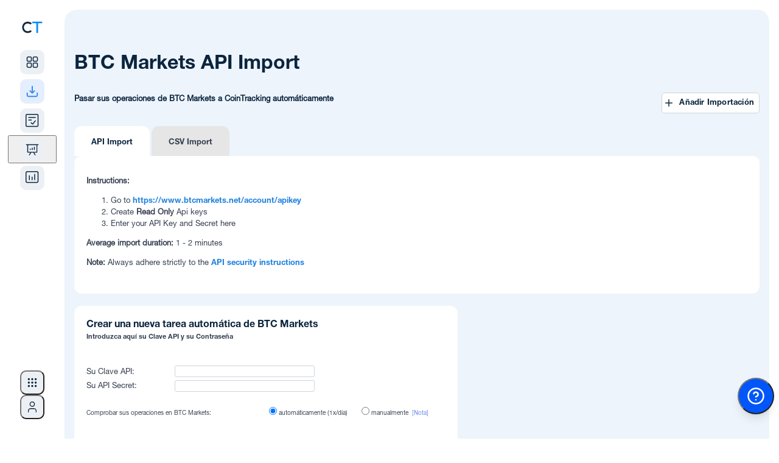

--- FILE ---
content_type: text/css
request_url: https://cointracking.info/assets/css/notifications.min.css
body_size: 212
content:
@keyframes fadeIn{0%{opacity:0}to{opacity:1}}.live-notifications-container{display:flex;flex-direction:column;position:fixed;bottom:10px;left:10px;z-index:2}.live-notification{word-break:break-word;display:none;width:300px;padding:10px;background-color:#333;color:#fff;font-size:18px;border-radius:5px;box-shadow:0 0 10px rgba(0,0,0,.5);margin-bottom:10px;animation:fadeIn .5s ease-in-out;position:relative}.show{display:block}.close-btn{position:absolute;top:5px;right:5px;color:#fff;font-size:20px;cursor:pointer}a.button.disabled,button.button.blue.disabled,button.button.gray.disabled,button.button.orange.disabled,input[type=submit].button.disabled,span.button.disabled{pointer-events:none}